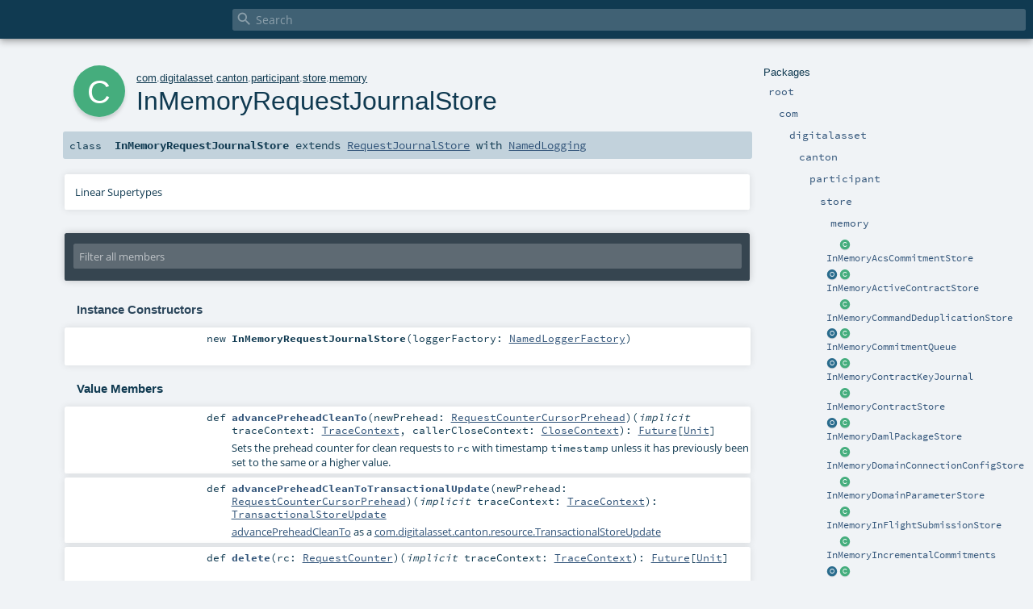

--- FILE ---
content_type: text/html
request_url: https://docs.daml.com/canton/scaladoc/com/digitalasset/canton/participant/store/memory/InMemoryRequestJournalStore.html
body_size: 6660
content:
<!DOCTYPE html ><html><head><meta http-equiv="X-UA-Compatible" content="IE=edge"/><meta content="width=device-width, initial-scale=1.0, maximum-scale=1.0, user-scalable=no" name="viewport"/><title></title><meta content="" name="description"/><meta content="" name="keywords"/><meta http-equiv="content-type" content="text/html; charset=UTF-8"/><link href="../../../../../../lib/index.css" media="screen" type="text/css" rel="stylesheet"/><link href="../../../../../../lib/template.css" media="screen" type="text/css" rel="stylesheet"/><link href="../../../../../../lib/print.css" media="print" type="text/css" rel="stylesheet"/><link href="../../../../../../lib/diagrams.css" media="screen" type="text/css" rel="stylesheet" id="diagrams-css"/><script type="text/javascript" src="../../../../../../lib/jquery.min.js"></script><script type="text/javascript" src="../../../../../../lib/index.js"></script><script type="text/javascript" src="../../../../../../index.js"></script><script type="text/javascript" src="../../../../../../lib/scheduler.js"></script><script type="text/javascript" src="../../../../../../lib/template.js"></script><script type="text/javascript">/* this variable can be used by the JS to determine the path to the root document */
var toRoot = '../../../../../../';</script></head><body><div id="search"><span id="doc-title"><span id="doc-version"></span></span> <span class="close-results"><span class="left">&lt;</span> Back</span><div id="textfilter"><span class="input"><input autocapitalize="none" placeholder="Search" id="index-input" type="text" accesskey="/"/><i class="clear material-icons"></i><i id="search-icon" class="material-icons"></i></span></div></div><div id="search-results"><div id="search-progress"><div id="progress-fill"></div></div><div id="results-content"><div id="entity-results"></div><div id="member-results"></div></div></div><div id="content-scroll-container" style="-webkit-overflow-scrolling: touch;"><div id="content-container" style="-webkit-overflow-scrolling: touch;"><div id="subpackage-spacer"><div id="packages"><h1>Packages</h1><ul><li class="indented0 " name="_root_.root" group="Ungrouped" fullComment="yes" data-isabs="false" visbl="pub"><a id="_root_" class="anchorToMember"></a><a id="root:_root_" class="anchorToMember"></a> <span class="permalink"><a href="../../../../../../index.html" title="Permalink"><i class="material-icons"></i></a></span> <span class="modifier_kind"><span class="modifier"></span> <span class="kind">package</span></span> <span class="symbol"><a href="../../../../../../index.html" title=""><span class="name">root</span></a></span><div class="fullcomment"><dl class="attributes block"><dt>Definition Classes</dt><dd><a href="../../../../../../index.html" name="_root_" id="_root_" class="extype">root</a></dd></dl></div></li><li class="indented1 " name="_root_.com" group="Ungrouped" fullComment="yes" data-isabs="false" visbl="pub"><a id="com" class="anchorToMember"></a><a id="com:com" class="anchorToMember"></a> <span class="permalink"><a href="../../../../../../com/index.html" title="Permalink"><i class="material-icons"></i></a></span> <span class="modifier_kind"><span class="modifier"></span> <span class="kind">package</span></span> <span class="symbol"><a href="../../../../../index.html" title=""><span class="name">com</span></a></span><div class="fullcomment"><dl class="attributes block"><dt>Definition Classes</dt><dd><a href="../../../../../../index.html" name="_root_" id="_root_" class="extype">root</a></dd></dl></div></li><li class="indented2 " name="com.digitalasset" group="Ungrouped" fullComment="yes" data-isabs="false" visbl="pub"><a id="digitalasset" class="anchorToMember"></a><a id="digitalasset:digitalasset" class="anchorToMember"></a> <span class="permalink"><a href="../../../../../../com/digitalasset/index.html" title="Permalink"><i class="material-icons"></i></a></span> <span class="modifier_kind"><span class="modifier"></span> <span class="kind">package</span></span> <span class="symbol"><a href="../../../../index.html" title=""><span class="name">digitalasset</span></a></span><div class="fullcomment"><dl class="attributes block"><dt>Definition Classes</dt><dd><a href="../../../../../index.html" name="com" id="com" class="extype">com</a></dd></dl></div></li><li class="indented3 " name="com.digitalasset.canton" group="Ungrouped" fullComment="yes" data-isabs="false" visbl="pub"><a id="canton" class="anchorToMember"></a><a id="canton:canton" class="anchorToMember"></a> <span class="permalink"><a href="../../../../../../com/digitalasset/canton/index.html" title="Permalink"><i class="material-icons"></i></a></span> <span class="modifier_kind"><span class="modifier"></span> <span class="kind">package</span></span> <span class="symbol"><a href="../../../index.html" title=""><span class="name">canton</span></a></span><div class="fullcomment"><dl class="attributes block"><dt>Definition Classes</dt><dd><a href="../../../../index.html" name="com.digitalasset" id="com.digitalasset" class="extype">digitalasset</a></dd></dl></div></li><li class="indented4 " name="com.digitalasset.canton.participant" group="Ungrouped" fullComment="yes" data-isabs="false" visbl="pub"><a id="participant" class="anchorToMember"></a><a id="participant:participant" class="anchorToMember"></a> <span class="permalink"><a href="../../../../../../com/digitalasset/canton/participant/index.html" title="Permalink"><i class="material-icons"></i></a></span> <span class="modifier_kind"><span class="modifier"></span> <span class="kind">package</span></span> <span class="symbol"><a href="../../index.html" title=""><span class="name">participant</span></a></span><div class="fullcomment"><dl class="attributes block"><dt>Definition Classes</dt><dd><a href="../../../index.html" name="com.digitalasset.canton" id="com.digitalasset.canton" class="extype">canton</a></dd></dl></div></li><li class="indented5 " name="com.digitalasset.canton.participant.store" group="Ungrouped" fullComment="yes" data-isabs="false" visbl="pub"><a id="store" class="anchorToMember"></a><a id="store:store" class="anchorToMember"></a> <span class="permalink"><a href="../../../../../../com/digitalasset/canton/participant/store/index.html" title="Permalink"><i class="material-icons"></i></a></span> <span class="modifier_kind"><span class="modifier"></span> <span class="kind">package</span></span> <span class="symbol"><a href="../index.html" title=""><span class="name">store</span></a></span><div class="fullcomment"><dl class="attributes block"><dt>Definition Classes</dt><dd><a href="../../index.html" name="com.digitalasset.canton.participant" id="com.digitalasset.canton.participant" class="extype">participant</a></dd></dl></div></li><li class="indented6 " name="com.digitalasset.canton.participant.store.memory" group="Ungrouped" fullComment="yes" data-isabs="false" visbl="pub"><a id="memory" class="anchorToMember"></a><a id="memory:memory" class="anchorToMember"></a> <span class="permalink"><a href="../../../../../../com/digitalasset/canton/participant/store/memory/index.html" title="Permalink"><i class="material-icons"></i></a></span> <span class="modifier_kind"><span class="modifier"></span> <span class="kind">package</span></span> <span class="symbol"><a href="index.html" title=""><span class="name">memory</span></a></span><div class="fullcomment"><dl class="attributes block"><dt>Definition Classes</dt><dd><a href="../index.html" name="com.digitalasset.canton.participant.store" id="com.digitalasset.canton.participant.store" class="extype">store</a></dd></dl></div></li><li class="current-entities indented6"><span class="separator"></span> <a href="InMemoryAcsCommitmentStore.html" title="" class="class"></a><a href="InMemoryAcsCommitmentStore.html" title="">InMemoryAcsCommitmentStore</a></li><li class="current-entities indented6"><a href="InMemoryActiveContractStore$.html" title="" class="object"></a> <a href="InMemoryActiveContractStore.html" title="Implements an ActiveContractStore! in memory." class="class"></a><a href="InMemoryActiveContractStore.html" title="Implements an ActiveContractStore! in memory.">InMemoryActiveContractStore</a></li><li class="current-entities indented6"><span class="separator"></span> <a href="InMemoryCommandDeduplicationStore.html" title="" class="class"></a><a href="InMemoryCommandDeduplicationStore.html" title="">InMemoryCommandDeduplicationStore</a></li><li class="current-entities indented6"><a href="InMemoryCommitmentQueue$.html" title="" class="object"></a> <a href="InMemoryCommitmentQueue.html" title="" class="class"></a><a href="InMemoryCommitmentQueue.html" title="">InMemoryCommitmentQueue</a></li><li class="current-entities indented6"><a href="InMemoryContractKeyJournal$.html" title="" class="object"></a> <a href="InMemoryContractKeyJournal.html" title="" class="class"></a><a href="InMemoryContractKeyJournal.html" title="">InMemoryContractKeyJournal</a></li><li class="current-entities indented6"><span class="separator"></span> <a href="InMemoryContractStore.html" title="An in-memory contract store." class="class"></a><a href="InMemoryContractStore.html" title="An in-memory contract store.">InMemoryContractStore</a></li><li class="current-entities indented6"><a href="InMemoryDamlPackageStore$.html" title="" class="object"></a> <a href="InMemoryDamlPackageStore.html" title="" class="class"></a><a href="InMemoryDamlPackageStore.html" title="">InMemoryDamlPackageStore</a></li><li class="current-entities indented6"><span class="separator"></span> <a href="InMemoryDomainConnectionConfigStore.html" title="" class="class"></a><a href="InMemoryDomainConnectionConfigStore.html" title="">InMemoryDomainConnectionConfigStore</a></li><li class="current-entities indented6"><span class="separator"></span> <a href="InMemoryDomainParameterStore.html" title="" class="class"></a><a href="InMemoryDomainParameterStore.html" title="">InMemoryDomainParameterStore</a></li><li class="current-entities indented6"><span class="separator"></span> <a href="InMemoryInFlightSubmissionStore.html" title="In-memory implementation of com.digitalasset.canton.participant.store.InFlightSubmissionStore" class="class"></a><a href="InMemoryInFlightSubmissionStore.html" title="In-memory implementation of com.digitalasset.canton.participant.store.InFlightSubmissionStore">InMemoryInFlightSubmissionStore</a></li><li class="current-entities indented6"><span class="separator"></span> <a href="InMemoryIncrementalCommitments.html" title="" class="class"></a><a href="InMemoryIncrementalCommitments.html" title="">InMemoryIncrementalCommitments</a></li><li class="current-entities indented6"><a href="InMemoryMultiDomainEventLog$.html" title="" class="object"></a> <a href="InMemoryMultiDomainEventLog.html" title="" class="class"></a><a href="InMemoryMultiDomainEventLog.html" title="">InMemoryMultiDomainEventLog</a></li><li class="current-entities indented6"><span class="separator"></span> <a href="InMemoryOffsetsLookup.html" title="" class="trait"></a><a href="InMemoryOffsetsLookup.html" title="">InMemoryOffsetsLookup</a></li><li class="current-entities indented6"><span class="separator"></span> <a href="InMemoryOffsetsLookupImpl.html" title="" class="class"></a><a href="InMemoryOffsetsLookupImpl.html" title="">InMemoryOffsetsLookupImpl</a></li><li class="current-entities indented6"><a href="InMemoryParticipantEventLog$.html" title="" class="object"></a> <a href="InMemoryParticipantEventLog.html" title="" class="class"></a><a href="InMemoryParticipantEventLog.html" title="">InMemoryParticipantEventLog</a></li><li class="current-entities indented6"><span class="separator"></span> <a href="InMemoryParticipantPruningSchedulerStore.html" title="" class="class"></a><a href="InMemoryParticipantPruningSchedulerStore.html" title="">InMemoryParticipantPruningSchedulerStore</a></li><li class="current-entities indented6"><span class="separator"></span> <a href="InMemoryParticipantPruningStore.html" title="" class="class"></a><a href="InMemoryParticipantPruningStore.html" title="">InMemoryParticipantPruningStore</a></li><li class="current-entities indented6"><span class="separator"></span> <a href="InMemoryParticipantSettingsStore.html" title="" class="class"></a><a href="InMemoryParticipantSettingsStore.html" title="">InMemoryParticipantSettingsStore</a></li><li class="current-entities indented6"><span class="separator"></span> <a href="InMemoryRegisteredDomainsStore.html" title="" class="class"></a><a href="InMemoryRegisteredDomainsStore.html" title="">InMemoryRegisteredDomainsStore</a></li><li class="current-entities indented6"><span class="separator"></span> <a href="" title="" class="class"></a><a href="" title="">InMemoryRequestJournalStore</a></li><li class="current-entities indented6"><span class="separator"></span> <a href="InMemoryServiceAgreementStore.html" title="" class="class"></a><a href="InMemoryServiceAgreementStore.html" title="">InMemoryServiceAgreementStore</a></li><li class="current-entities indented6"><span class="separator"></span> <a href="InMemorySingleDimensionEventLog.html" title="" class="class"></a><a href="InMemorySingleDimensionEventLog.html" title="">InMemorySingleDimensionEventLog</a></li><li class="current-entities indented6"><span class="separator"></span> <a href="InMemorySubmissionTrackerStore.html" title="" class="class"></a><a href="InMemorySubmissionTrackerStore.html" title="">InMemorySubmissionTrackerStore</a></li><li class="current-entities indented6"><span class="separator"></span> <a href="InMemorySyncDomainPersistentState.html" title="" class="class"></a><a href="InMemorySyncDomainPersistentState.html" title="">InMemorySyncDomainPersistentState</a></li><li class="current-entities indented6"><span class="separator"></span> <a href="InMemoryTransferStore.html" title="" class="class"></a><a href="InMemoryTransferStore.html" title="">InMemoryTransferStore</a></li><li class="current-entities indented6"><a href="TransferCache$.html" title="" class="object"></a> <a href="TransferCache.html" title="Adds an in-memory cache of pending completions on top of a store.TransferStore." class="class"></a><a href="TransferCache.html" title="Adds an in-memory cache of pending completions on top of a store.TransferStore.">TransferCache</a></li></ul></div></div><div id="content"><body class="class type"><div id="definition"><div class="big-circle class">c</div><p id="owner"><a href="../../../../../index.html" name="com" id="com" class="extype">com</a>.<a href="../../../../index.html" name="com.digitalasset" id="com.digitalasset" class="extype">digitalasset</a>.<a href="../../../index.html" name="com.digitalasset.canton" id="com.digitalasset.canton" class="extype">canton</a>.<a href="../../index.html" name="com.digitalasset.canton.participant" id="com.digitalasset.canton.participant" class="extype">participant</a>.<a href="../index.html" name="com.digitalasset.canton.participant.store" id="com.digitalasset.canton.participant.store" class="extype">store</a>.<a href="index.html" name="com.digitalasset.canton.participant.store.memory" id="com.digitalasset.canton.participant.store.memory" class="extype">memory</a></p><h1>InMemoryRequestJournalStore<span class="permalink"><a href="../../../../../../com/digitalasset/canton/participant/store/memory/InMemoryRequestJournalStore.html" title="Permalink"><i class="material-icons"></i></a></span></h1><h3><span class="morelinks"></span></h3></div><h4 id="signature" class="signature"><span class="modifier_kind"><span class="modifier"></span> <span class="kind">class</span></span> <span class="symbol"><span class="name">InMemoryRequestJournalStore</span><span class="result"> extends <a href="../RequestJournalStore.html" name="com.digitalasset.canton.participant.store.RequestJournalStore" id="com.digitalasset.canton.participant.store.RequestJournalStore" class="extype">RequestJournalStore</a> with <a href="../../../logging/NamedLogging.html" name="com.digitalasset.canton.logging.NamedLogging" id="com.digitalasset.canton.logging.NamedLogging" class="extype">NamedLogging</a></span></span></h4><div id="comment" class="fullcommenttop"><div class="toggleContainer"><div class="toggle block"><span>Linear Supertypes</span><div class="superTypes hiddenContent"><a href="../../../logging/NamedLogging.html" name="com.digitalasset.canton.logging.NamedLogging" id="com.digitalasset.canton.logging.NamedLogging" class="extype">NamedLogging</a>, <a href="../RequestJournalStore.html" name="com.digitalasset.canton.participant.store.RequestJournalStore" id="com.digitalasset.canton.participant.store.RequestJournalStore" class="extype">RequestJournalStore</a>, <a href="../../../../../../scala/index.html#AnyRef=Object" name="scala.AnyRef" id="scala.AnyRef" class="extmbr">AnyRef</a>, <a href="https://www.scala-lang.org/api/2.13.11/scala/Any.html#scala.Any" name="scala.Any" id="scala.Any" class="extype">Any</a></div></div></div></div><div id="mbrsel"><div class="toggle"></div><div id="memberfilter"><i class="material-icons arrow"></i><span class="input"><input placeholder="Filter all members" id="mbrsel-input" type="text" accesskey="/"/></span><i class="clear material-icons"></i></div><div id="filterby"><div id="order"><span class="filtertype">Ordering</span><ol><li class="alpha in"><span>Alphabetic</span></li><li class="inherit out"><span>By Inheritance</span></li></ol></div><div class="ancestors"><span class="filtertype">Inherited<br/></span><ol id="linearization"><li class="in" name="com.digitalasset.canton.participant.store.memory.InMemoryRequestJournalStore"><span>InMemoryRequestJournalStore</span></li><li class="in" name="com.digitalasset.canton.logging.NamedLogging"><span>NamedLogging</span></li><li class="in" name="com.digitalasset.canton.participant.store.RequestJournalStore"><span>RequestJournalStore</span></li><li class="in" name="scala.AnyRef"><span>AnyRef</span></li><li class="in" name="scala.Any"><span>Any</span></li></ol></div><div class="ancestors"><span class="filtertype"></span><ol><li class="hideall out"><span>Hide All</span></li><li class="showall in"><span>Show All</span></li></ol></div><div id="visbl"><span class="filtertype">Visibility</span><ol><li class="public in"><span>Public</span></li><li class="protected out"><span>Protected</span></li></ol></div></div></div><div id="template"><div id="allMembers"><div id="constructors" class="members"><h3>Instance Constructors</h3><ol><li class="indented0 " name="com.digitalasset.canton.participant.store.memory.InMemoryRequestJournalStore#&lt;init&gt;" group="Ungrouped" fullComment="no" data-isabs="false" visbl="pub"><a id="&lt;init&gt;(loggerFactory:com.digitalasset.canton.logging.NamedLoggerFactory):com.digitalasset.canton.participant.store.memory.InMemoryRequestJournalStore" class="anchorToMember"></a><a id="&lt;init&gt;:InMemoryRequestJournalStore" class="anchorToMember"></a> <span class="permalink"><a href="../../../../../../com/digitalasset/canton/participant/store/memory/InMemoryRequestJournalStore.html#&lt;init&gt;(loggerFactory:com.digitalasset.canton.logging.NamedLoggerFactory):com.digitalasset.canton.participant.store.memory.InMemoryRequestJournalStore" title="Permalink"><i class="material-icons"></i></a></span> <span class="modifier_kind"><span class="modifier"></span> <span class="kind">new</span></span> <span class="symbol"><span class="name">InMemoryRequestJournalStore</span><span class="params">(<span name="loggerFactory">loggerFactory: <a href="../../../logging/NamedLoggerFactory.html" name="com.digitalasset.canton.logging.NamedLoggerFactory" id="com.digitalasset.canton.logging.NamedLoggerFactory" class="extype">NamedLoggerFactory</a></span>)</span></span></li></ol></div><div class="values members"><h3>Value Members</h3><ol><li class="indented0 " name="scala.AnyRef#!=" group="Ungrouped" fullComment="yes" data-isabs="false" visbl="pub"><a id="!=(x$1:Any):Boolean" class="anchorToMember"></a><a id="!=(Any):Boolean" class="anchorToMember"></a> <span class="permalink"><a href="../../../../../../com/digitalasset/canton/participant/store/memory/InMemoryRequestJournalStore.html#!=(x$1:Any):Boolean" title="Permalink"><i class="material-icons"></i></a></span> <span class="modifier_kind"><span class="modifier">final </span> <span class="kind">def</span></span> <span class="symbol"><span class="name" title="gt4s: $bang$eq">!=</span><span class="params">(<span name="arg0">arg0: <a href="https://www.scala-lang.org/api/2.13.11/scala/Any.html#scala.Any" name="scala.Any" id="scala.Any" class="extype">Any</a></span>)</span><span class="result">: <a href="https://www.scala-lang.org/api/2.13.11/scala/Boolean.html#scala.Boolean" name="scala.Boolean" id="scala.Boolean" class="extype">Boolean</a></span></span><div class="fullcomment"><dl class="attributes block"><dt>Definition Classes</dt><dd>AnyRef → Any</dd></dl></div></li><li class="indented0 " name="scala.AnyRef###" group="Ungrouped" fullComment="yes" data-isabs="false" visbl="pub"><a id="##:Int" class="anchorToMember"></a> <span class="permalink"><a href="../../../../../../com/digitalasset/canton/participant/store/memory/InMemoryRequestJournalStore.html###:Int" title="Permalink"><i class="material-icons"></i></a></span> <span class="modifier_kind"><span class="modifier">final </span> <span class="kind">def</span></span> <span class="symbol"><span class="name" title="gt4s: $hash$hash">##</span><span class="result">: <a href="https://www.scala-lang.org/api/2.13.11/scala/Int.html#scala.Int" name="scala.Int" id="scala.Int" class="extype">Int</a></span></span><div class="fullcomment"><dl class="attributes block"><dt>Definition Classes</dt><dd>AnyRef → Any</dd></dl></div></li><li class="indented0 " name="scala.AnyRef#==" group="Ungrouped" fullComment="yes" data-isabs="false" visbl="pub"><a id="==(x$1:Any):Boolean" class="anchorToMember"></a><a id="==(Any):Boolean" class="anchorToMember"></a> <span class="permalink"><a href="../../../../../../com/digitalasset/canton/participant/store/memory/InMemoryRequestJournalStore.html#==(x$1:Any):Boolean" title="Permalink"><i class="material-icons"></i></a></span> <span class="modifier_kind"><span class="modifier">final </span> <span class="kind">def</span></span> <span class="symbol"><span class="name" title="gt4s: $eq$eq">==</span><span class="params">(<span name="arg0">arg0: <a href="https://www.scala-lang.org/api/2.13.11/scala/Any.html#scala.Any" name="scala.Any" id="scala.Any" class="extype">Any</a></span>)</span><span class="result">: <a href="https://www.scala-lang.org/api/2.13.11/scala/Boolean.html#scala.Boolean" name="scala.Boolean" id="scala.Boolean" class="extype">Boolean</a></span></span><div class="fullcomment"><dl class="attributes block"><dt>Definition Classes</dt><dd>AnyRef → Any</dd></dl></div></li><li class="indented0 " name="com.digitalasset.canton.participant.store.RequestJournalStore#advancePreheadCleanTo" group="Ungrouped" fullComment="yes" data-isabs="false" visbl="pub"><a id="advancePreheadCleanTo(newPrehead:com.digitalasset.canton.store.CursorPrehead.RequestCounterCursorPrehead)(implicittraceContext:com.digitalasset.canton.tracing.TraceContext,implicitcallerCloseContext:com.digitalasset.canton.lifecycle.CloseContext):scala.concurrent.Future[Unit]" class="anchorToMember"></a><a id="advancePreheadCleanTo(RequestCounterCursorPrehead)(TraceContext,CloseContext):Future[Unit]" class="anchorToMember"></a> <span class="permalink"><a href="../../../../../../com/digitalasset/canton/participant/store/memory/InMemoryRequestJournalStore.html#advancePreheadCleanTo(newPrehead:com.digitalasset.canton.store.CursorPrehead.RequestCounterCursorPrehead)(implicittraceContext:com.digitalasset.canton.tracing.TraceContext,implicitcallerCloseContext:com.digitalasset.canton.lifecycle.CloseContext):scala.concurrent.Future[Unit]" title="Permalink"><i class="material-icons"></i></a></span> <span class="modifier_kind"><span class="modifier"></span> <span class="kind">def</span></span> <span class="symbol"><span class="name">advancePreheadCleanTo</span><span class="params">(<span name="newPrehead">newPrehead: <a href="../../../store/CursorPrehead$.html#RequestCounterCursorPrehead=com.digitalasset.canton.store.CursorPrehead[com.digitalasset.canton.RequestCounterDiscriminator]" name="com.digitalasset.canton.store.CursorPrehead.RequestCounterCursorPrehead" id="com.digitalasset.canton.store.CursorPrehead.RequestCounterCursorPrehead" class="extmbr">RequestCounterCursorPrehead</a></span>)</span><span class="params">(<span class="implicit">implicit </span><span name="traceContext">traceContext: <a href="../../../tracing/TraceContext.html" name="com.digitalasset.canton.tracing.TraceContext" id="com.digitalasset.canton.tracing.TraceContext" class="extype">TraceContext</a></span>, <span name="callerCloseContext">callerCloseContext: <a href="../../../lifecycle/CloseContext.html" name="com.digitalasset.canton.lifecycle.CloseContext" id="com.digitalasset.canton.lifecycle.CloseContext" class="extype">CloseContext</a></span>)</span><span class="result">: <a href="https://www.scala-lang.org/api/2.13.11/scala/concurrent/Future.html#scala.concurrent.Future" name="scala.concurrent.Future" id="scala.concurrent.Future" class="extype">Future</a>[<a href="https://www.scala-lang.org/api/2.13.11/scala/Unit.html#scala.Unit" name="scala.Unit" id="scala.Unit" class="extype">Unit</a>]</span></span><p class="shortcomment cmt">Sets the prehead counter for clean requests to <code>rc</code> with timestamp <code>timestamp</code>
unless it has previously been set to the same or a higher value.</p><div class="fullcomment"><div class="comment cmt"><p>Sets the prehead counter for clean requests to <code>rc</code> with timestamp <code>timestamp</code>
unless it has previously been set to the same or a higher value.
</p></div><dl class="attributes block"><dt>Definition Classes</dt><dd><a href="../RequestJournalStore.html" name="com.digitalasset.canton.participant.store.RequestJournalStore" id="com.digitalasset.canton.participant.store.RequestJournalStore" class="extype">RequestJournalStore</a></dd></dl></div></li><li class="indented0 " name="com.digitalasset.canton.participant.store.RequestJournalStore#advancePreheadCleanToTransactionalUpdate" group="Ungrouped" fullComment="yes" data-isabs="false" visbl="pub"><a id="advancePreheadCleanToTransactionalUpdate(newPrehead:com.digitalasset.canton.store.CursorPrehead.RequestCounterCursorPrehead)(implicittraceContext:com.digitalasset.canton.tracing.TraceContext):com.digitalasset.canton.resource.TransactionalStoreUpdate" class="anchorToMember"></a><a id="advancePreheadCleanToTransactionalUpdate(RequestCounterCursorPrehead)(TraceContext):TransactionalStoreUpdate" class="anchorToMember"></a> <span class="permalink"><a href="../../../../../../com/digitalasset/canton/participant/store/memory/InMemoryRequestJournalStore.html#advancePreheadCleanToTransactionalUpdate(newPrehead:com.digitalasset.canton.store.CursorPrehead.RequestCounterCursorPrehead)(implicittraceContext:com.digitalasset.canton.tracing.TraceContext):com.digitalasset.canton.resource.TransactionalStoreUpdate" title="Permalink"><i class="material-icons"></i></a></span> <span class="modifier_kind"><span class="modifier"></span> <span class="kind">def</span></span> <span class="symbol"><span class="name">advancePreheadCleanToTransactionalUpdate</span><span class="params">(<span name="newPrehead">newPrehead: <a href="../../../store/CursorPrehead$.html#RequestCounterCursorPrehead=com.digitalasset.canton.store.CursorPrehead[com.digitalasset.canton.RequestCounterDiscriminator]" name="com.digitalasset.canton.store.CursorPrehead.RequestCounterCursorPrehead" id="com.digitalasset.canton.store.CursorPrehead.RequestCounterCursorPrehead" class="extmbr">RequestCounterCursorPrehead</a></span>)</span><span class="params">(<span class="implicit">implicit </span><span name="traceContext">traceContext: <a href="../../../tracing/TraceContext.html" name="com.digitalasset.canton.tracing.TraceContext" id="com.digitalasset.canton.tracing.TraceContext" class="extype">TraceContext</a></span>)</span><span class="result">: <a href="../../../resource/TransactionalStoreUpdate.html" name="com.digitalasset.canton.resource.TransactionalStoreUpdate" id="com.digitalasset.canton.resource.TransactionalStoreUpdate" class="extype">TransactionalStoreUpdate</a></span></span><p class="shortcomment cmt"><a href="#advancePreheadCleanTo(newPrehead:com.digitalasset.canton.store.CursorPrehead.RequestCounterCursorPrehead)(implicittraceContext:com.digitalasset.canton.tracing.TraceContext,implicitcallerCloseContext:com.digitalasset.canton.lifecycle.CloseContext):scala.concurrent.Future[Unit]" name="com.digitalasset.canton.participant.store.memory.InMemoryRequestJournalStore#advancePreheadCleanTo" id="com.digitalasset.canton.participant.store.memory.InMemoryRequestJournalStore#advancePreheadCleanTo" class="extmbr">advancePreheadCleanTo</a> as a <a href="../../../resource/TransactionalStoreUpdate.html" name="com.digitalasset.canton.resource.TransactionalStoreUpdate" id="com.digitalasset.canton.resource.TransactionalStoreUpdate" class="extype">com.digitalasset.canton.resource.TransactionalStoreUpdate</a></p><div class="fullcomment"><div class="comment cmt"><p><a href="#advancePreheadCleanTo(newPrehead:com.digitalasset.canton.store.CursorPrehead.RequestCounterCursorPrehead)(implicittraceContext:com.digitalasset.canton.tracing.TraceContext,implicitcallerCloseContext:com.digitalasset.canton.lifecycle.CloseContext):scala.concurrent.Future[Unit]" name="com.digitalasset.canton.participant.store.memory.InMemoryRequestJournalStore#advancePreheadCleanTo" id="com.digitalasset.canton.participant.store.memory.InMemoryRequestJournalStore#advancePreheadCleanTo" class="extmbr">advancePreheadCleanTo</a> as a <a href="../../../resource/TransactionalStoreUpdate.html" name="com.digitalasset.canton.resource.TransactionalStoreUpdate" id="com.digitalasset.canton.resource.TransactionalStoreUpdate" class="extype">com.digitalasset.canton.resource.TransactionalStoreUpdate</a></p></div><dl class="attributes block"><dt>Definition Classes</dt><dd><a href="../RequestJournalStore.html" name="com.digitalasset.canton.participant.store.RequestJournalStore" id="com.digitalasset.canton.participant.store.RequestJournalStore" class="extype">RequestJournalStore</a></dd></dl></div></li><li class="indented0 " name="scala.Any#asInstanceOf" group="Ungrouped" fullComment="yes" data-isabs="false" visbl="pub"><a id="asInstanceOf[T0]:T0" class="anchorToMember"></a> <span class="permalink"><a href="../../../../../../com/digitalasset/canton/participant/store/memory/InMemoryRequestJournalStore.html#asInstanceOf[T0]:T0" title="Permalink"><i class="material-icons"></i></a></span> <span class="modifier_kind"><span class="modifier">final </span> <span class="kind">def</span></span> <span class="symbol"><span class="name">asInstanceOf</span><span class="tparams">[<span name="T0">T0</span>]</span><span class="result">: <span name="scala.Any.asInstanceOf.T0" class="extype">T0</span></span></span><div class="fullcomment"><dl class="attributes block"><dt>Definition Classes</dt><dd>Any</dd></dl></div></li><li class="indented0 " name="scala.AnyRef#clone" group="Ungrouped" fullComment="yes" data-isabs="false" visbl="prt"><a id="clone():Object" class="anchorToMember"></a><a id="clone():AnyRef" class="anchorToMember"></a> <span class="permalink"><a href="../../../../../../com/digitalasset/canton/participant/store/memory/InMemoryRequestJournalStore.html#clone():Object" title="Permalink"><i class="material-icons"></i></a></span> <span class="modifier_kind"><span class="modifier"></span> <span class="kind">def</span></span> <span class="symbol"><span class="name">clone</span><span class="params">()</span><span class="result">: <a href="../../../../../../scala/index.html#AnyRef=Object" name="scala.AnyRef" id="scala.AnyRef" class="extmbr">AnyRef</a></span></span><div class="fullcomment"><dl class="attributes block"><dt>Attributes</dt><dd>protected[<span name="java.lang" class="extype">lang</span>] </dd><dt>Definition Classes</dt><dd>AnyRef</dd><dt>Annotations</dt><dd><span class="name">@throws</span><span class="args">(<span><span class="defval">classOf[java.lang.CloneNotSupportedException]</span></span>)</span> <span class="name">@native</span><span class="args">()</span> <span class="name">@IntrinsicCandidate</span><span class="args">()</span> </dd></dl></div></li><li class="indented0 " name="com.digitalasset.canton.participant.store.memory.InMemoryRequestJournalStore#delete" group="Ungrouped" fullComment="no" data-isabs="false" visbl="pub"><a id="delete(rc:com.digitalasset.canton.RequestCounter)(implicittraceContext:com.digitalasset.canton.tracing.TraceContext):scala.concurrent.Future[Unit]" class="anchorToMember"></a><a id="delete(RequestCounter)(TraceContext):Future[Unit]" class="anchorToMember"></a> <span class="permalink"><a href="../../../../../../com/digitalasset/canton/participant/store/memory/InMemoryRequestJournalStore.html#delete(rc:com.digitalasset.canton.RequestCounter)(implicittraceContext:com.digitalasset.canton.tracing.TraceContext):scala.concurrent.Future[Unit]" title="Permalink"><i class="material-icons"></i></a></span> <span class="modifier_kind"><span class="modifier"></span> <span class="kind">def</span></span> <span class="symbol"><span class="name">delete</span><span class="params">(<span name="rc">rc: <a href="../../../index.html#RequestCounter=com.digitalasset.canton.data.Counter[com.digitalasset.canton.package.RequestCounterDiscriminator]" name="com.digitalasset.canton.RequestCounter" id="com.digitalasset.canton.RequestCounter" class="extmbr">RequestCounter</a></span>)</span><span class="params">(<span class="implicit">implicit </span><span name="traceContext">traceContext: <a href="../../../tracing/TraceContext.html" name="com.digitalasset.canton.tracing.TraceContext" id="com.digitalasset.canton.tracing.TraceContext" class="extype">TraceContext</a></span>)</span><span class="result">: <a href="https://www.scala-lang.org/api/2.13.11/scala/concurrent/Future.html#scala.concurrent.Future" name="scala.concurrent.Future" id="scala.concurrent.Future" class="extype">Future</a>[<a href="https://www.scala-lang.org/api/2.13.11/scala/Unit.html#scala.Unit" name="scala.Unit" id="scala.Unit" class="extype">Unit</a>]</span></span></li><li class="indented0 " name="com.digitalasset.canton.participant.store.memory.InMemoryRequestJournalStore#deleteSince" group="Ungrouped" fullComment="yes" data-isabs="false" visbl="pub"><a id="deleteSince(fromInclusive:com.digitalasset.canton.RequestCounter)(implicittraceContext:com.digitalasset.canton.tracing.TraceContext):scala.concurrent.Future[Unit]" class="anchorToMember"></a><a id="deleteSince(RequestCounter)(TraceContext):Future[Unit]" class="anchorToMember"></a> <span class="permalink"><a href="../../../../../../com/digitalasset/canton/participant/store/memory/InMemoryRequestJournalStore.html#deleteSince(fromInclusive:com.digitalasset.canton.RequestCounter)(implicittraceContext:com.digitalasset.canton.tracing.TraceContext):scala.concurrent.Future[Unit]" title="Permalink"><i class="material-icons"></i></a></span> <span class="modifier_kind"><span class="modifier"></span> <span class="kind">def</span></span> <span class="symbol"><span class="name">deleteSince</span><span class="params">(<span name="fromInclusive">fromInclusive: <a href="../../../index.html#RequestCounter=com.digitalasset.canton.data.Counter[com.digitalasset.canton.package.RequestCounterDiscriminator]" name="com.digitalasset.canton.RequestCounter" id="com.digitalasset.canton.RequestCounter" class="extmbr">RequestCounter</a></span>)</span><span class="params">(<span class="implicit">implicit </span><span name="traceContext">traceContext: <a href="../../../tracing/TraceContext.html" name="com.digitalasset.canton.tracing.TraceContext" id="com.digitalasset.canton.tracing.TraceContext" class="extype">TraceContext</a></span>)</span><span class="result">: <a href="https://www.scala-lang.org/api/2.13.11/scala/concurrent/Future.html#scala.concurrent.Future" name="scala.concurrent.Future" id="scala.concurrent.Future" class="extype">Future</a>[<a href="https://www.scala-lang.org/api/2.13.11/scala/Unit.html#scala.Unit" name="scala.Unit" id="scala.Unit" class="extype">Unit</a>]</span></span><p class="shortcomment cmt">Deletes all the requests with a request counter equal to or higher than the given request counter.</p><div class="fullcomment"><div class="comment cmt"><p>Deletes all the requests with a request counter equal to or higher than the given request counter.</p></div><dl class="attributes block"><dt>Definition Classes</dt><dd><a href="" name="com.digitalasset.canton.participant.store.memory.InMemoryRequestJournalStore" id="com.digitalasset.canton.participant.store.memory.InMemoryRequestJournalStore" class="extype">InMemoryRequestJournalStore</a> → <a href="../RequestJournalStore.html" name="com.digitalasset.canton.participant.store.RequestJournalStore" id="com.digitalasset.canton.participant.store.RequestJournalStore" class="extype">RequestJournalStore</a></dd></dl></div></li><li class="indented0 " name="scala.AnyRef#eq" group="Ungrouped" fullComment="yes" data-isabs="false" visbl="pub"><a id="eq(x$1:AnyRef):Boolean" class="anchorToMember"></a><a id="eq(AnyRef):Boolean" class="anchorToMember"></a> <span class="permalink"><a href="../../../../../../com/digitalasset/canton/participant/store/memory/InMemoryRequestJournalStore.html#eq(x$1:AnyRef):Boolean" title="Permalink"><i class="material-icons"></i></a></span> <span class="modifier_kind"><span class="modifier">final </span> <span class="kind">def</span></span> <span class="symbol"><span class="name">eq</span><span class="params">(<span name="arg0">arg0: <a href="../../../../../../scala/index.html#AnyRef=Object" name="scala.AnyRef" id="scala.AnyRef" class="extmbr">AnyRef</a></span>)</span><span class="result">: <a href="https://www.scala-lang.org/api/2.13.11/scala/Boolean.html#scala.Boolean" name="scala.Boolean" id="scala.Boolean" class="extype">Boolean</a></span></span><div class="fullcomment"><dl class="attributes block"><dt>Definition Classes</dt><dd>AnyRef</dd></dl></div></li><li class="indented0 " name="scala.AnyRef#equals" group="Ungrouped" fullComment="yes" data-isabs="false" visbl="pub"><a id="equals(x$1:Object):Boolean" class="anchorToMember"></a><a id="equals(AnyRef):Boolean" class="anchorToMember"></a> <span class="permalink"><a href="../../../../../../com/digitalasset/canton/participant/store/memory/InMemoryRequestJournalStore.html#equals(x$1:Object):Boolean" title="Permalink"><i class="material-icons"></i></a></span> <span class="modifier_kind"><span class="modifier"></span> <span class="kind">def</span></span> <span class="symbol"><span class="name">equals</span><span class="params">(<span name="arg0">arg0: <a href="../../../../../../scala/index.html#AnyRef=Object" name="scala.AnyRef" id="scala.AnyRef" class="extmbr">AnyRef</a></span>)</span><span class="result">: <a href="https://www.scala-lang.org/api/2.13.11/scala/Boolean.html#scala.Boolean" name="scala.Boolean" id="scala.Boolean" class="extype">Boolean</a></span></span><div class="fullcomment"><dl class="attributes block"><dt>Definition Classes</dt><dd>AnyRef → Any</dd></dl></div></li><li class="indented0 " name="com.digitalasset.canton.logging.NamedLogging#errorLoggingContext" group="Ungrouped" fullComment="yes" data-isabs="false" visbl="prt"><a id="errorLoggingContext(implicittraceContext:com.digitalasset.canton.tracing.TraceContext):com.digitalasset.canton.logging.ErrorLoggingContext" class="anchorToMember"></a><a id="errorLoggingContext(TraceContext):ErrorLoggingContext" class="anchorToMember"></a> <span class="permalink"><a href="../../../../../../com/digitalasset/canton/participant/store/memory/InMemoryRequestJournalStore.html#errorLoggingContext(implicittraceContext:com.digitalasset.canton.tracing.TraceContext):com.digitalasset.canton.logging.ErrorLoggingContext" title="Permalink"><i class="material-icons"></i></a></span> <span class="modifier_kind"><span class="modifier">implicit </span> <span class="kind">def</span></span> <span class="symbol"><span class="name">errorLoggingContext</span><span class="params">(<span class="implicit">implicit </span><span name="traceContext">traceContext: <a href="../../../tracing/TraceContext.html" name="com.digitalasset.canton.tracing.TraceContext" id="com.digitalasset.canton.tracing.TraceContext" class="extype">TraceContext</a></span>)</span><span class="result">: <a href="../../../logging/ErrorLoggingContext.html" name="com.digitalasset.canton.logging.ErrorLoggingContext" id="com.digitalasset.canton.logging.ErrorLoggingContext" class="extype">ErrorLoggingContext</a></span></span><div class="fullcomment"><dl class="attributes block"><dt>Attributes</dt><dd>protected </dd><dt>Definition Classes</dt><dd><a href="../../../logging/NamedLogging.html" name="com.digitalasset.canton.logging.NamedLogging" id="com.digitalasset.canton.logging.NamedLogging" class="extype">NamedLogging</a></dd></dl></div></li><li class="indented0 " name="com.digitalasset.canton.participant.store.memory.InMemoryRequestJournalStore#firstRequestWithCommitTimeAfter" group="Ungrouped" fullComment="yes" data-isabs="false" visbl="pub"><a id="firstRequestWithCommitTimeAfter(commitTimeExclusive:com.digitalasset.canton.data.CantonTimestamp)(implicittraceContext:com.digitalasset.canton.tracing.TraceContext):scala.concurrent.Future[Option[com.digitalasset.canton.participant.protocol.RequestJournal.RequestData]]" class="anchorToMember"></a><a id="firstRequestWithCommitTimeAfter(CantonTimestamp)(TraceContext):Future[Option[RequestData]]" class="anchorToMember"></a> <span class="permalink"><a href="../../../../../../com/digitalasset/canton/participant/store/memory/InMemoryRequestJournalStore.html#firstRequestWithCommitTimeAfter(commitTimeExclusive:com.digitalasset.canton.data.CantonTimestamp)(implicittraceContext:com.digitalasset.canton.tracing.TraceContext):scala.concurrent.Future[Option[com.digitalasset.canton.participant.protocol.RequestJournal.RequestData]]" title="Permalink"><i class="material-icons"></i></a></span> <span class="modifier_kind"><span class="modifier"></span> <span class="kind">def</span></span> <span class="symbol"><span class="name">firstRequestWithCommitTimeAfter</span><span class="params">(<span name="commitTimeExclusive">commitTimeExclusive: <a href="../../../data/CantonTimestamp.html" name="com.digitalasset.canton.data.CantonTimestamp" id="com.digitalasset.canton.data.CantonTimestamp" class="extype">CantonTimestamp</a></span>)</span><span class="params">(<span class="implicit">implicit </span><span name="traceContext">traceContext: <a href="../../../tracing/TraceContext.html" name="com.digitalasset.canton.tracing.TraceContext" id="com.digitalasset.canton.tracing.TraceContext" class="extype">TraceContext</a></span>)</span><span class="result">: <a href="https://www.scala-lang.org/api/2.13.11/scala/concurrent/Future.html#scala.concurrent.Future" name="scala.concurrent.Future" id="scala.concurrent.Future" class="extype">Future</a>[<a href="https://www.scala-lang.org/api/2.13.11/scala/Option.html#scala.Option" name="scala.Option" id="scala.Option" class="extype">Option</a>[<a href="../../protocol/RequestJournal$$RequestData.html" name="com.digitalasset.canton.participant.protocol.RequestJournal.RequestData" id="com.digitalasset.canton.participant.protocol.RequestJournal.RequestData" class="extype">RequestData</a>]]</span></span><p class="shortcomment cmt">Finds the request with the lowest request counter whose commit time is after the given timestamp</p><div class="fullcomment"><div class="comment cmt"><p>Finds the request with the lowest request counter whose commit time is after the given timestamp</p></div><dl class="attributes block"><dt>Definition Classes</dt><dd><a href="" name="com.digitalasset.canton.participant.store.memory.InMemoryRequestJournalStore" id="com.digitalasset.canton.participant.store.memory.InMemoryRequestJournalStore" class="extype">InMemoryRequestJournalStore</a> → <a href="../RequestJournalStore.html" name="com.digitalasset.canton.participant.store.RequestJournalStore" id="com.digitalasset.canton.participant.store.RequestJournalStore" class="extype">RequestJournalStore</a></dd></dl></div></li><li class="indented0 " name="scala.AnyRef#getClass" group="Ungrouped" fullComment="yes" data-isabs="false" visbl="pub"><a id="getClass():Class[_]" class="anchorToMember"></a><a id="getClass():Class[_&lt;:AnyRef]" class="anchorToMember"></a> <span class="permalink"><a href="../../../../../../com/digitalasset/canton/participant/store/memory/InMemoryRequestJournalStore.html#getClass():Class[_]" title="Permalink"><i class="material-icons"></i></a></span> <span class="modifier_kind"><span class="modifier">final </span> <span class="kind">def</span></span> <span class="symbol"><span class="name">getClass</span><span class="params">()</span><span class="result">: <a href="https://docs.oracle.com/en/java/javase/17/docs/api/java.base/java/lang/Class.html#java.lang.Class" name="java.lang.Class" id="java.lang.Class" class="extype">Class</a>[_ &lt;: <a href="../../../../../../scala/index.html#AnyRef=Object" name="scala.AnyRef" id="scala.AnyRef" class="extmbr">AnyRef</a>]</span></span><div class="fullcomment"><dl class="attributes block"><dt>Definition Classes</dt><dd>AnyRef → Any</dd><dt>Annotations</dt><dd><span class="name">@native</span><span class="args">()</span> <span class="name">@IntrinsicCandidate</span><span class="args">()</span> </dd></dl></div></li><li class="indented0 " name="scala.AnyRef#hashCode" group="Ungrouped" fullComment="yes" data-isabs="false" visbl="pub"><a id="hashCode():Int" class="anchorToMember"></a> <span class="permalink"><a href="../../../../../../com/digitalasset/canton/participant/store/memory/InMemoryRequestJournalStore.html#hashCode():Int" title="Permalink"><i class="material-icons"></i></a></span> <span class="modifier_kind"><span class="modifier"></span> <span class="kind">def</span></span> <span class="symbol"><span class="name">hashCode</span><span class="params">()</span><span class="result">: <a href="https://www.scala-lang.org/api/2.13.11/scala/Int.html#scala.Int" name="scala.Int" id="scala.Int" class="extype">Int</a></span></span><div class="fullcomment"><dl class="attributes block"><dt>Definition Classes</dt><dd>AnyRef → Any</dd><dt>Annotations</dt><dd><span class="name">@native</span><span class="args">()</span> <span class="name">@IntrinsicCandidate</span><span class="args">()</span> </dd></dl></div></li><li class="indented0 " name="com.digitalasset.canton.participant.store.memory.InMemoryRequestJournalStore#insert" group="Ungrouped" fullComment="yes" data-isabs="false" visbl="pub"><a id="insert(data:com.digitalasset.canton.participant.protocol.RequestJournal.RequestData)(implicittraceContext:com.digitalasset.canton.tracing.TraceContext):scala.concurrent.Future[Unit]" class="anchorToMember"></a><a id="insert(RequestData)(TraceContext):Future[Unit]" class="anchorToMember"></a> <span class="permalink"><a href="../../../../../../com/digitalasset/canton/participant/store/memory/InMemoryRequestJournalStore.html#insert(data:com.digitalasset.canton.participant.protocol.RequestJournal.RequestData)(implicittraceContext:com.digitalasset.canton.tracing.TraceContext):scala.concurrent.Future[Unit]" title="Permalink"><i class="material-icons"></i></a></span> <span class="modifier_kind"><span class="modifier"></span> <span class="kind">def</span></span> <span class="symbol"><span class="name">insert</span><span class="params">(<span name="data">data: <a href="../../protocol/RequestJournal$$RequestData.html" name="com.digitalasset.canton.participant.protocol.RequestJournal.RequestData" id="com.digitalasset.canton.participant.protocol.RequestJournal.RequestData" class="extype">RequestData</a></span>)</span><span class="params">(<span class="implicit">implicit </span><span name="traceContext">traceContext: <a href="../../../tracing/TraceContext.html" name="com.digitalasset.canton.tracing.TraceContext" id="com.digitalasset.canton.tracing.TraceContext" class="extype">TraceContext</a></span>)</span><span class="result">: <a href="https://www.scala-lang.org/api/2.13.11/scala/concurrent/Future.html#scala.concurrent.Future" name="scala.concurrent.Future" id="scala.concurrent.Future" class="extype">Future</a>[<a href="https://www.scala-lang.org/api/2.13.11/scala/Unit.html#scala.Unit" name="scala.Unit" id="scala.Unit" class="extype">Unit</a>]</span></span><p class="shortcomment cmt">Adds the initial request information to the store.</p><div class="fullcomment"><div class="comment cmt"><p>Adds the initial request information to the store.
</p></div><dl class="paramcmts block"><dt>returns</dt><dd class="cmt"><p>A failed future, if a request is inserted more than once with differing <code>data</code></p></dd></dl><dl class="attributes block"><dt>Definition Classes</dt><dd><a href="" name="com.digitalasset.canton.participant.store.memory.InMemoryRequestJournalStore" id="com.digitalasset.canton.participant.store.memory.InMemoryRequestJournalStore" class="extype">InMemoryRequestJournalStore</a> → <a href="../RequestJournalStore.html" name="com.digitalasset.canton.participant.store.RequestJournalStore" id="com.digitalasset.canton.participant.store.RequestJournalStore" class="extype">RequestJournalStore</a></dd></dl></div></li><li class="indented0 " name="scala.Any#isInstanceOf" group="Ungrouped" fullComment="yes" data-isabs="false" visbl="pub"><a id="isInstanceOf[T0]:Boolean" class="anchorToMember"></a> <span class="permalink"><a href="../../../../../../com/digitalasset/canton/participant/store/memory/InMemoryRequestJournalStore.html#isInstanceOf[T0]:Boolean" title="Permalink"><i class="material-icons"></i></a></span> <span class="modifier_kind"><span class="modifier">final </span> <span class="kind">def</span></span> <span class="symbol"><span class="name">isInstanceOf</span><span class="tparams">[<span name="T0">T0</span>]</span><span class="result">: <a href="https://www.scala-lang.org/api/2.13.11/scala/Boolean.html#scala.Boolean" name="scala.Boolean" id="scala.Boolean" class="extype">Boolean</a></span></span><div class="fullcomment"><dl class="attributes block"><dt>Definition Classes</dt><dd>Any</dd></dl></div></li><li class="indented0 " name="com.digitalasset.canton.logging.NamedLogging#logger" group="Ungrouped" fullComment="yes" data-isabs="false" visbl="prt"><a id="logger:com.digitalasset.canton.logging.TracedLogger" class="anchorToMember"></a><a id="logger:TracedLogger" class="anchorToMember"></a> <span class="permalink"><a href="../../../../../../com/digitalasset/canton/participant/store/memory/InMemoryRequestJournalStore.html#logger:com.digitalasset.canton.logging.TracedLogger" title="Permalink"><i class="material-icons"></i></a></span> <span class="modifier_kind"><span class="modifier"></span> <span class="kind">def</span></span> <span class="symbol"><span class="name">logger</span><span class="result">: <a href="../../../logging/index.html#TracedLogger=com.typesafe.scalalogging.LoggerTakingImplicit[com.digitalasset.canton.tracing.TraceContext]" name="com.digitalasset.canton.logging.TracedLogger" id="com.digitalasset.canton.logging.TracedLogger" class="extmbr">TracedLogger</a></span></span><div class="fullcomment"><dl class="attributes block"><dt>Attributes</dt><dd>protected </dd><dt>Definition Classes</dt><dd><a href="../../../logging/NamedLogging.html" name="com.digitalasset.canton.logging.NamedLogging" id="com.digitalasset.canton.logging.NamedLogging" class="extype">NamedLogging</a></dd></dl></div></li><li class="indented0 " name="com.digitalasset.canton.participant.store.memory.InMemoryRequestJournalStore#loggerFactory" group="Ungrouped" fullComment="yes" data-isabs="false" visbl="prt"><a id="loggerFactory:com.digitalasset.canton.logging.NamedLoggerFactory" class="anchorToMember"></a><a id="loggerFactory:NamedLoggerFactory" class="anchorToMember"></a> <span class="permalink"><a href="../../../../../../com/digitalasset/canton/participant/store/memory/InMemoryRequestJournalStore.html#loggerFactory:com.digitalasset.canton.logging.NamedLoggerFactory" title="Permalink"><i class="material-icons"></i></a></span> <span class="modifier_kind"><span class="modifier"></span> <span class="kind">val</span></span> <span class="symbol"><span class="name">loggerFactory</span><span class="result">: <a href="../../../logging/NamedLoggerFactory.html" name="com.digitalasset.canton.logging.NamedLoggerFactory" id="com.digitalasset.canton.logging.NamedLoggerFactory" class="extype">NamedLoggerFactory</a></span></span><div class="fullcomment"><dl class="attributes block"><dt>Attributes</dt><dd>protected </dd><dt>Definition Classes</dt><dd><a href="" name="com.digitalasset.canton.participant.store.memory.InMemoryRequestJournalStore" id="com.digitalasset.canton.participant.store.memory.InMemoryRequestJournalStore" class="extype">InMemoryRequestJournalStore</a> → <a href="../../../logging/NamedLogging.html" name="com.digitalasset.canton.logging.NamedLogging" id="com.digitalasset.canton.logging.NamedLogging" class="extype">NamedLogging</a></dd></dl></div></li><li class="indented0 " name="com.digitalasset.canton.logging.NamedLogging#namedLoggingContext" group="Ungrouped" fullComment="yes" data-isabs="false" visbl="prt"><a id="namedLoggingContext(implicittraceContext:com.digitalasset.canton.tracing.TraceContext):com.digitalasset.canton.logging.NamedLoggingContext" class="anchorToMember"></a><a id="namedLoggingContext(TraceContext):NamedLoggingContext" class="anchorToMember"></a> <span class="permalink"><a href="../../../../../../com/digitalasset/canton/participant/store/memory/InMemoryRequestJournalStore.html#namedLoggingContext(implicittraceContext:com.digitalasset.canton.tracing.TraceContext):com.digitalasset.canton.logging.NamedLoggingContext" title="Permalink"><i class="material-icons"></i></a></span> <span class="modifier_kind"><span class="modifier">implicit </span> <span class="kind">def</span></span> <span class="symbol"><span class="name">namedLoggingContext</span><span class="params">(<span class="implicit">implicit </span><span name="traceContext">traceContext: <a href="../../../tracing/TraceContext.html" name="com.digitalasset.canton.tracing.TraceContext" id="com.digitalasset.canton.tracing.TraceContext" class="extype">TraceContext</a></span>)</span><span class="result">: <a href="../../../logging/NamedLoggingContext.html" name="com.digitalasset.canton.logging.NamedLoggingContext" id="com.digitalasset.canton.logging.NamedLoggingContext" class="extype">NamedLoggingContext</a></span></span><div class="fullcomment"><dl class="attributes block"><dt>Attributes</dt><dd>protected </dd><dt>Definition Classes</dt><dd><a href="../../../logging/NamedLogging.html" name="com.digitalasset.canton.logging.NamedLogging" id="com.digitalasset.canton.logging.NamedLogging" class="extype">NamedLogging</a></dd></dl></div></li><li class="indented0 " name="scala.AnyRef#ne" group="Ungrouped" fullComment="yes" data-isabs="false" visbl="pub"><a id="ne(x$1:AnyRef):Boolean" class="anchorToMember"></a><a id="ne(AnyRef):Boolean" class="anchorToMember"></a> <span class="permalink"><a href="../../../../../../com/digitalasset/canton/participant/store/memory/InMemoryRequestJournalStore.html#ne(x$1:AnyRef):Boolean" title="Permalink"><i class="material-icons"></i></a></span> <span class="modifier_kind"><span class="modifier">final </span> <span class="kind">def</span></span> <span class="symbol"><span class="name">ne</span><span class="params">(<span name="arg0">arg0: <a href="../../../../../../scala/index.html#AnyRef=Object" name="scala.AnyRef" id="scala.AnyRef" class="extmbr">AnyRef</a></span>)</span><span class="result">: <a href="https://www.scala-lang.org/api/2.13.11/scala/Boolean.html#scala.Boolean" name="scala.Boolean" id="scala.Boolean" class="extype">Boolean</a></span></span><div class="fullcomment"><dl class="attributes block"><dt>Definition Classes</dt><dd>AnyRef</dd></dl></div></li><li class="indented0 " name="com.digitalasset.canton.logging.NamedLogging#noTracingLogger" group="Ungrouped" fullComment="yes" data-isabs="false" visbl="prt"><a id="noTracingLogger:com.typesafe.scalalogging.Logger" class="anchorToMember"></a><a id="noTracingLogger:Logger" class="anchorToMember"></a> <span class="permalink"><a href="../../../../../../com/digitalasset/canton/participant/store/memory/InMemoryRequestJournalStore.html#noTracingLogger:com.typesafe.scalalogging.Logger" title="Permalink"><i class="material-icons"></i></a></span> <span class="modifier_kind"><span class="modifier"></span> <span class="kind">def</span></span> <span class="symbol"><span class="name">noTracingLogger</span><span class="result">: <a href="https://javadoc.io/page/com.typesafe.scala-logging/scala-logging_2.13/3.9.5/com/typesafe/scalalogging/Logger.html#com.typesafe.scalalogging.Logger" name="com.typesafe.scalalogging.Logger" id="com.typesafe.scalalogging.Logger" class="extype">Logger</a></span></span><div class="fullcomment"><dl class="attributes block"><dt>Attributes</dt><dd>protected </dd><dt>Definition Classes</dt><dd><a href="../../../logging/NamedLogging.html" name="com.digitalasset.canton.logging.NamedLogging" id="com.digitalasset.canton.logging.NamedLogging" class="extype">NamedLogging</a></dd></dl></div></li><li class="indented0 " name="scala.AnyRef#notify" group="Ungrouped" fullComment="yes" data-isabs="false" visbl="pub"><a id="notify():Unit" class="anchorToMember"></a> <span class="permalink"><a href="../../../../../../com/digitalasset/canton/participant/store/memory/InMemoryRequestJournalStore.html#notify():Unit" title="Permalink"><i class="material-icons"></i></a></span> <span class="modifier_kind"><span class="modifier">final </span> <span class="kind">def</span></span> <span class="symbol"><span class="name">notify</span><span class="params">()</span><span class="result">: <a href="https://www.scala-lang.org/api/2.13.11/scala/Unit.html#scala.Unit" name="scala.Unit" id="scala.Unit" class="extype">Unit</a></span></span><div class="fullcomment"><dl class="attributes block"><dt>Definition Classes</dt><dd>AnyRef</dd><dt>Annotations</dt><dd><span class="name">@native</span><span class="args">()</span> <span class="name">@IntrinsicCandidate</span><span class="args">()</span> </dd></dl></div></li><li class="indented0 " name="scala.AnyRef#notifyAll" group="Ungrouped" fullComment="yes" data-isabs="false" visbl="pub"><a id="notifyAll():Unit" class="anchorToMember"></a> <span class="permalink"><a href="../../../../../../com/digitalasset/canton/participant/store/memory/InMemoryRequestJournalStore.html#notifyAll():Unit" title="Permalink"><i class="material-icons"></i></a></span> <span class="modifier_kind"><span class="modifier">final </span> <span class="kind">def</span></span> <span class="symbol"><span class="name">notifyAll</span><span class="params">()</span><span class="result">: <a href="https://www.scala-lang.org/api/2.13.11/scala/Unit.html#scala.Unit" name="scala.Unit" id="scala.Unit" class="extype">Unit</a></span></span><div class="fullcomment"><dl class="attributes block"><dt>Definition Classes</dt><dd>AnyRef</dd><dt>Annotations</dt><dd><span class="name">@native</span><span class="args">()</span> <span class="name">@IntrinsicCandidate</span><span class="args">()</span> </dd></dl></div></li><li class="indented0 " name="com.digitalasset.canton.participant.store.RequestJournalStore#preheadClean" group="Ungrouped" fullComment="yes" data-isabs="false" visbl="pub"><a id="preheadClean(implicittraceContext:com.digitalasset.canton.tracing.TraceContext):scala.concurrent.Future[Option[com.digitalasset.canton.store.CursorPrehead.RequestCounterCursorPrehead]]" class="anchorToMember"></a><a id="preheadClean(TraceContext):Future[Option[RequestCounterCursorPrehead]]" class="anchorToMember"></a> <span class="permalink"><a href="../../../../../../com/digitalasset/canton/participant/store/memory/InMemoryRequestJournalStore.html#preheadClean(implicittraceContext:com.digitalasset.canton.tracing.TraceContext):scala.concurrent.Future[Option[com.digitalasset.canton.store.CursorPrehead.RequestCounterCursorPrehead]]" title="Permalink"><i class="material-icons"></i></a></span> <span class="modifier_kind"><span class="modifier"></span> <span class="kind">def</span></span> <span class="symbol"><span class="name">preheadClean</span><span class="params">(<span class="implicit">implicit </span><span name="traceContext">traceContext: <a href="../../../tracing/TraceContext.html" name="com.digitalasset.canton.tracing.TraceContext" id="com.digitalasset.canton.tracing.TraceContext" class="extype">TraceContext</a></span>)</span><span class="result">: <a href="https://www.scala-lang.org/api/2.13.11/scala/concurrent/Future.html#scala.concurrent.Future" name="scala.concurrent.Future" id="scala.concurrent.Future" class="extype">Future</a>[<a href="https://www.scala-lang.org/api/2.13.11/scala/Option.html#scala.Option" name="scala.Option" id="scala.Option" class="extype">Option</a>[<a href="../../../store/CursorPrehead$.html#RequestCounterCursorPrehead=com.digitalasset.canton.store.CursorPrehead[com.digitalasset.canton.RequestCounterDiscriminator]" name="com.digitalasset.canton.store.CursorPrehead.RequestCounterCursorPrehead" id="com.digitalasset.canton.store.CursorPrehead.RequestCounterCursorPrehead" class="extmbr">RequestCounterCursorPrehead</a>]]</span></span><p class="shortcomment cmt">Gets the prehead for the clean cursor.</p><div class="fullcomment"><div class="comment cmt"><p>Gets the prehead for the clean cursor.</p></div><dl class="attributes block"><dt>Definition Classes</dt><dd><a href="../RequestJournalStore.html" name="com.digitalasset.canton.participant.store.RequestJournalStore" id="com.digitalasset.canton.participant.store.RequestJournalStore" class="extype">RequestJournalStore</a></dd></dl></div></li><li class="indented0 " name="com.digitalasset.canton.participant.store.RequestJournalStore#prune" group="Ungrouped" fullComment="yes" data-isabs="false" visbl="pub"><a id="prune(beforeAndIncluding:com.digitalasset.canton.data.CantonTimestamp,bypassAllSanityChecks:Boolean)(implicittraceContext:com.digitalasset.canton.tracing.TraceContext):scala.concurrent.Future[Unit]" class="anchorToMember"></a><a id="prune(CantonTimestamp,Boolean)(TraceContext):Future[Unit]" class="anchorToMember"></a> <span class="permalink"><a href="../../../../../../com/digitalasset/canton/participant/store/memory/InMemoryRequestJournalStore.html#prune(beforeAndIncluding:com.digitalasset.canton.data.CantonTimestamp,bypassAllSanityChecks:Boolean)(implicittraceContext:com.digitalasset.canton.tracing.TraceContext):scala.concurrent.Future[Unit]" title="Permalink"><i class="material-icons"></i></a></span> <span class="modifier_kind"><span class="modifier"></span> <span class="kind">def</span></span> <span class="symbol"><span class="name">prune</span><span class="params">(<span name="beforeAndIncluding">beforeAndIncluding: <a href="../../../data/CantonTimestamp.html" name="com.digitalasset.canton.data.CantonTimestamp" id="com.digitalasset.canton.data.CantonTimestamp" class="extype">CantonTimestamp</a></span>, <span name="bypassAllSanityChecks">bypassAllSanityChecks: <a href="https://www.scala-lang.org/api/2.13.11/scala/Boolean.html#scala.Boolean" name="scala.Boolean" id="scala.Boolean" class="extype">Boolean</a></span>)</span><span class="params">(<span class="implicit">implicit </span><span name="traceContext">traceContext: <a href="../../../tracing/TraceContext.html" name="com.digitalasset.canton.tracing.TraceContext" id="com.digitalasset.canton.tracing.TraceContext" class="extype">TraceContext</a></span>)</span><span class="result">: <a href="https://www.scala-lang.org/api/2.13.11/scala/concurrent/Future.html#scala.concurrent.Future" name="scala.concurrent.Future" id="scala.concurrent.Future" class="extype">Future</a>[<a href="https://www.scala-lang.org/api/2.13.11/scala/Unit.html#scala.Unit" name="scala.Unit" id="scala.Unit" class="extype">Unit</a>]</span></span><p class="shortcomment cmt">Deletes all request counters at or before the given timestamp.</p><div class="fullcomment"><div class="comment cmt"><p>Deletes all request counters at or before the given timestamp.
Calls to this method are idempotent, independent of the order.
</p></div><dl class="paramcmts block"><dt class="param">beforeAndIncluding</dt><dd class="cmt"><p>inclusive timestamp to prune up to</p></dd><dt class="param">bypassAllSanityChecks</dt><dd class="cmt"><p>force if true, bypass all pre-condition sanity checks
Pre-conditions for the call unless <code>bypassAllSanityChecks</code> is true:</p><ol class="decimal"><li>there must be a timestamp <code>ts</code> associated with the clean head
  2. beforeAndIncluding &lt; <code>ts</code></li></ol></dd></dl><dl class="attributes block"><dt>Definition Classes</dt><dd><a href="../RequestJournalStore.html" name="com.digitalasset.canton.participant.store.RequestJournalStore" id="com.digitalasset.canton.participant.store.RequestJournalStore" class="extype">RequestJournalStore</a></dd><dt>Exceptions thrown</dt><dd><span class="cmt"><p><a href="https://docs.oracle.com/en/java/javase/17/docs/api/java.base/java/lang/IllegalArgumentException.html" name="java.lang.IllegalArgumentException" id="java.lang.IllegalArgumentException" class="extype"><code>java.lang.IllegalArgumentException</code></a> if the preconditions are violated.</p></span></dd></dl></div></li><li class="indented0 " name="com.digitalasset.canton.participant.store.memory.InMemoryRequestJournalStore#query" group="Ungrouped" fullComment="yes" data-isabs="false" visbl="pub"><a id="query(rc:com.digitalasset.canton.RequestCounter)(implicittraceContext:com.digitalasset.canton.tracing.TraceContext):cats.data.OptionT[scala.concurrent.Future,com.digitalasset.canton.participant.protocol.RequestJournal.RequestData]" class="anchorToMember"></a><a id="query(RequestCounter)(TraceContext):OptionT[Future,RequestData]" class="anchorToMember"></a> <span class="permalink"><a href="../../../../../../com/digitalasset/canton/participant/store/memory/InMemoryRequestJournalStore.html#query(rc:com.digitalasset.canton.RequestCounter)(implicittraceContext:com.digitalasset.canton.tracing.TraceContext):cats.data.OptionT[scala.concurrent.Future,com.digitalasset.canton.participant.protocol.RequestJournal.RequestData]" title="Permalink"><i class="material-icons"></i></a></span> <span class="modifier_kind"><span class="modifier"></span> <span class="kind">def</span></span> <span class="symbol"><span class="name">query</span><span class="params">(<span name="rc">rc: <a href="../../../index.html#RequestCounter=com.digitalasset.canton.data.Counter[com.digitalasset.canton.package.RequestCounterDiscriminator]" name="com.digitalasset.canton.RequestCounter" id="com.digitalasset.canton.RequestCounter" class="extmbr">RequestCounter</a></span>)</span><span class="params">(<span class="implicit">implicit </span><span name="traceContext">traceContext: <a href="../../../tracing/TraceContext.html" name="com.digitalasset.canton.tracing.TraceContext" id="com.digitalasset.canton.tracing.TraceContext" class="extype">TraceContext</a></span>)</span><span class="result">: <a href="https://www.javadoc.io/doc/org.typelevel/cats-docs_2.13/2.9.0/cats/data/OptionT.html#cats.data.OptionT" name="cats.data.OptionT" id="cats.data.OptionT" class="extype">OptionT</a>[<a href="https://www.scala-lang.org/api/2.13.11/scala/concurrent/Future.html#scala.concurrent.Future" name="scala.concurrent.Future" id="scala.concurrent.Future" class="extype">Future</a>, <a href="../../protocol/RequestJournal$$RequestData.html" name="com.digitalasset.canton.participant.protocol.RequestJournal.RequestData" id="com.digitalasset.canton.participant.protocol.RequestJournal.RequestData" class="extype">RequestData</a>]</span></span><p class="shortcomment cmt">Find request information by request counter</p><div class="fullcomment"><div class="comment cmt"><p>Find request information by request counter</p></div><dl class="attributes block"><dt>Definition Classes</dt><dd><a href="" name="com.digitalasset.canton.participant.store.memory.InMemoryRequestJournalStore" id="com.digitalasset.canton.participant.store.memory.InMemoryRequestJournalStore" class="extype">InMemoryRequestJournalStore</a> → <a href="../RequestJournalStore.html" name="com.digitalasset.canton.participant.store.RequestJournalStore" id="com.digitalasset.canton.participant.store.RequestJournalStore" class="extype">RequestJournalStore</a></dd></dl></div></li><li class="indented0 " name="com.digitalasset.canton.participant.store.memory.InMemoryRequestJournalStore#repairRequests" group="Ungrouped" fullComment="yes" data-isabs="false" visbl="pub"><a id="repairRequests(fromInclusive:com.digitalasset.canton.RequestCounter)(implicittraceContext:com.digitalasset.canton.tracing.TraceContext):scala.concurrent.Future[Seq[com.digitalasset.canton.participant.protocol.RequestJournal.RequestData]]" class="anchorToMember"></a><a id="repairRequests(RequestCounter)(TraceContext):Future[Seq[RequestData]]" class="anchorToMember"></a> <span class="permalink"><a href="../../../../../../com/digitalasset/canton/participant/store/memory/InMemoryRequestJournalStore.html#repairRequests(fromInclusive:com.digitalasset.canton.RequestCounter)(implicittraceContext:com.digitalasset.canton.tracing.TraceContext):scala.concurrent.Future[Seq[com.digitalasset.canton.participant.protocol.RequestJournal.RequestData]]" title="Permalink"><i class="material-icons"></i></a></span> <span class="modifier_kind"><span class="modifier"></span> <span class="kind">def</span></span> <span class="symbol"><span class="name">repairRequests</span><span class="params">(<span name="fromInclusive">fromInclusive: <a href="../../../index.html#RequestCounter=com.digitalasset.canton.data.Counter[com.digitalasset.canton.package.RequestCounterDiscriminator]" name="com.digitalasset.canton.RequestCounter" id="com.digitalasset.canton.RequestCounter" class="extmbr">RequestCounter</a></span>)</span><span class="params">(<span class="implicit">implicit </span><span name="traceContext">traceContext: <a href="../../../tracing/TraceContext.html" name="com.digitalasset.canton.tracing.TraceContext" id="com.digitalasset.canton.tracing.TraceContext" class="extype">TraceContext</a></span>)</span><span class="result">: <a href="https://www.scala-lang.org/api/2.13.11/scala/concurrent/Future.html#scala.concurrent.Future" name="scala.concurrent.Future" id="scala.concurrent.Future" class="extype">Future</a>[<a href="../../../../../../scala/index.html#Seq[+A]=Seq[A]" name="scala.Seq" id="scala.Seq" class="extmbr">Seq</a>[<a href="../../protocol/RequestJournal$$RequestData.html" name="com.digitalasset.canton.participant.protocol.RequestJournal.RequestData" id="com.digitalasset.canton.participant.protocol.RequestJournal.RequestData" class="extype">RequestData</a>]]</span></span><p class="shortcomment cmt">Returns all repair requests at or after <code>fromInclusive</code> in ascending order.</p><div class="fullcomment"><div class="comment cmt"><p>Returns all repair requests at or after <code>fromInclusive</code> in ascending order.
This method must not be called concurrently with other methods of the store.
</p></div><dl class="attributes block"><dt>Definition Classes</dt><dd><a href="" name="com.digitalasset.canton.participant.store.memory.InMemoryRequestJournalStore" id="com.digitalasset.canton.participant.store.memory.InMemoryRequestJournalStore" class="extype">InMemoryRequestJournalStore</a> → <a href="../RequestJournalStore.html" name="com.digitalasset.canton.participant.store.RequestJournalStore" id="com.digitalasset.canton.participant.store.RequestJournalStore" class="extype">RequestJournalStore</a></dd></dl></div></li><li class="indented0 " name="com.digitalasset.canton.participant.store.memory.InMemoryRequestJournalStore#replace" group="Ungrouped" fullComment="yes" data-isabs="false" visbl="pub"><a id="replace(rc:com.digitalasset.canton.RequestCounter,requestTimestamp:com.digitalasset.canton.data.CantonTimestamp,newState:com.digitalasset.canton.participant.protocol.RequestJournal.RequestState,commitTime:Option[com.digitalasset.canton.data.CantonTimestamp])(implicittraceContext:com.digitalasset.canton.tracing.TraceContext):cats.data.EitherT[scala.concurrent.Future,com.digitalasset.canton.participant.store.RequestJournalStoreError,Unit]" class="anchorToMember"></a><a id="replace(RequestCounter,CantonTimestamp,RequestState,Option[CantonTimestamp])(TraceContext):EitherT[Future,RequestJournalStoreError,Unit]" class="anchorToMember"></a> <span class="permalink"><a href="../../../../../../com/digitalasset/canton/participant/store/memory/InMemoryRequestJournalStore.html#replace(rc:com.digitalasset.canton.RequestCounter,requestTimestamp:com.digitalasset.canton.data.CantonTimestamp,newState:com.digitalasset.canton.participant.protocol.RequestJournal.RequestState,commitTime:Option[com.digitalasset.canton.data.CantonTimestamp])(implicittraceContext:com.digitalasset.canton.tracing.TraceContext):cats.data.EitherT[scala.concurrent.Future,com.digitalasset.canton.participant.store.RequestJournalStoreError,Unit]" title="Permalink"><i class="material-icons"></i></a></span> <span class="modifier_kind"><span class="modifier"></span> <span class="kind">def</span></span> <span class="symbol"><span class="name">replace</span><span class="params">(<span name="rc">rc: <a href="../../../index.html#RequestCounter=com.digitalasset.canton.data.Counter[com.digitalasset.canton.package.RequestCounterDiscriminator]" name="com.digitalasset.canton.RequestCounter" id="com.digitalasset.canton.RequestCounter" class="extmbr">RequestCounter</a></span>, <span name="requestTimestamp">requestTimestamp: <a href="../../../data/CantonTimestamp.html" name="com.digitalasset.canton.data.CantonTimestamp" id="com.digitalasset.canton.data.CantonTimestamp" class="extype">CantonTimestamp</a></span>, <span name="newState">newState: <a href="../../protocol/RequestJournal$$RequestState.html" name="com.digitalasset.canton.participant.protocol.RequestJournal.RequestState" id="com.digitalasset.canton.participant.protocol.RequestJournal.RequestState" class="extype">RequestState</a></span>, <span name="commitTime">commitTime: <a href="https://www.scala-lang.org/api/2.13.11/scala/Option.html#scala.Option" name="scala.Option" id="scala.Option" class="extype">Option</a>[<a href="../../../data/CantonTimestamp.html" name="com.digitalasset.canton.data.CantonTimestamp" id="com.digitalasset.canton.data.CantonTimestamp" class="extype">CantonTimestamp</a>]</span>)</span><span class="params">(<span class="implicit">implicit </span><span name="traceContext">traceContext: <a href="../../../tracing/TraceContext.html" name="com.digitalasset.canton.tracing.TraceContext" id="com.digitalasset.canton.tracing.TraceContext" class="extype">TraceContext</a></span>)</span><span class="result">: <a href="https://www.javadoc.io/doc/org.typelevel/cats-docs_2.13/2.9.0/cats/data/EitherT.html#cats.data.EitherT" name="cats.data.EitherT" id="cats.data.EitherT" class="extype">EitherT</a>[<a href="https://www.scala-lang.org/api/2.13.11/scala/concurrent/Future.html#scala.concurrent.Future" name="scala.concurrent.Future" id="scala.concurrent.Future" class="extype">Future</a>, <a href="../RequestJournalStoreError.html" name="com.digitalasset.canton.participant.store.RequestJournalStoreError" id="com.digitalasset.canton.participant.store.RequestJournalStoreError" class="extype">RequestJournalStoreError</a>, <a href="https://www.scala-lang.org/api/2.13.11/scala/Unit.html#scala.Unit" name="scala.Unit" id="scala.Unit" class="extype">Unit</a>]</span></span><p class="shortcomment cmt">Replaces the state of the request.</p><div class="fullcomment"><div class="comment cmt"><p>Replaces the state of the request.
The operation will only succeed if the current state is equal to the given <code>oldState</code>
and the provided <code>requestTimestamp</code> matches the stored timestamp,
or if the current state is already the new state.
If so, the state gets replaced with <code>newState</code> and <code>commitTime</code>.
If <code>commitTime</code> is <a href="https://www.scala-lang.org/api/2.13.11/scala/None$.html" name="scala.None" id="scala.None" class="extype">scala.None$</a>, the commit time will not be modified.</p><p>The returned future may fail with a <a href="https://docs.oracle.com/en/java/javase/17/docs/api/java.base/java/util/ConcurrentModificationException.html" name="java.util.ConcurrentModificationException" id="java.util.ConcurrentModificationException" class="extype">java.util.ConcurrentModificationException</a>
if the store detects a concurrent modification.
</p></div><dl class="paramcmts block"><dt class="param">requestTimestamp</dt><dd class="cmt"><p>The sequencing time of the request.</p></dd></dl><dl class="attributes block"><dt>Definition Classes</dt><dd><a href="" name="com.digitalasset.canton.participant.store.memory.InMemoryRequestJournalStore" id="com.digitalasset.canton.participant.store.memory.InMemoryRequestJournalStore" class="extype">InMemoryRequestJournalStore</a> → <a href="../RequestJournalStore.html" name="com.digitalasset.canton.participant.store.RequestJournalStore" id="com.digitalasset.canton.participant.store.RequestJournalStore" class="extype">RequestJournalStore</a></dd></dl></div></li><li class="indented0 " name="com.digitalasset.canton.participant.store.memory.InMemoryRequestJournalStore#size" group="Ungrouped" fullComment="yes" data-isabs="false" visbl="pub"><a id="size(start:com.digitalasset.canton.data.CantonTimestamp,end:Option[com.digitalasset.canton.data.CantonTimestamp])(implicittraceContext:com.digitalasset.canton.tracing.TraceContext):scala.concurrent.Future[Int]" class="anchorToMember"></a><a id="size(CantonTimestamp,Option[CantonTimestamp])(TraceContext):Future[Int]" class="anchorToMember"></a> <span class="permalink"><a href="../../../../../../com/digitalasset/canton/participant/store/memory/InMemoryRequestJournalStore.html#size(start:com.digitalasset.canton.data.CantonTimestamp,end:Option[com.digitalasset.canton.data.CantonTimestamp])(implicittraceContext:com.digitalasset.canton.tracing.TraceContext):scala.concurrent.Future[Int]" title="Permalink"><i class="material-icons"></i></a></span> <span class="modifier_kind"><span class="modifier"></span> <span class="kind">def</span></span> <span class="symbol"><span class="name">size</span><span class="params">(<span name="start">start: <a href="../../../data/CantonTimestamp.html" name="com.digitalasset.canton.data.CantonTimestamp" id="com.digitalasset.canton.data.CantonTimestamp" class="extype">CantonTimestamp</a></span>, <span name="end">end: <a href="https://www.scala-lang.org/api/2.13.11/scala/Option.html#scala.Option" name="scala.Option" id="scala.Option" class="extype">Option</a>[<a href="../../../data/CantonTimestamp.html" name="com.digitalasset.canton.data.CantonTimestamp" id="com.digitalasset.canton.data.CantonTimestamp" class="extype">CantonTimestamp</a>]</span>)</span><span class="params">(<span class="implicit">implicit </span><span name="traceContext">traceContext: <a href="../../../tracing/TraceContext.html" name="com.digitalasset.canton.tracing.TraceContext" id="com.digitalasset.canton.tracing.TraceContext" class="extype">TraceContext</a></span>)</span><span class="result">: <a href="https://www.scala-lang.org/api/2.13.11/scala/concurrent/Future.html#scala.concurrent.Future" name="scala.concurrent.Future" id="scala.concurrent.Future" class="extype">Future</a>[<a href="https://www.scala-lang.org/api/2.13.11/scala/Int.html#scala.Int" name="scala.Int" id="scala.Int" class="extype">Int</a>]</span></span><p class="shortcomment cmt">Counts requests whose timestamps lie between the given timestamps (inclusive).</p><div class="fullcomment"><div class="comment cmt"><p>Counts requests whose timestamps lie between the given timestamps (inclusive).
</p></div><dl class="paramcmts block"><dt class="param">start</dt><dd class="cmt"><p>Count all requests after or at the given timestamp</p></dd><dt class="param">end</dt><dd class="cmt"><p>Count all requests before or at the given timestamp; use None to impose no upper limit</p></dd></dl><dl class="attributes block"><dt>Definition Classes</dt><dd><a href="" name="com.digitalasset.canton.participant.store.memory.InMemoryRequestJournalStore" id="com.digitalasset.canton.participant.store.memory.InMemoryRequestJournalStore" class="extype">InMemoryRequestJournalStore</a> → <a href="../RequestJournalStore.html" name="com.digitalasset.canton.participant.store.RequestJournalStore" id="com.digitalasset.canton.participant.store.RequestJournalStore" class="extype">RequestJournalStore</a></dd></dl></div></li><li class="indented0 " name="scala.AnyRef#synchronized" group="Ungrouped" fullComment="yes" data-isabs="false" visbl="pub"><a id="synchronized[T0](x$1:=&gt;T0):T0" class="anchorToMember"></a><a id="synchronized[T0](=&gt;T0):T0" class="anchorToMember"></a> <span class="permalink"><a href="../../../../../../com/digitalasset/canton/participant/store/memory/InMemoryRequestJournalStore.html#synchronized[T0](x$1:=&gt;T0):T0" title="Permalink"><i class="material-icons"></i></a></span> <span class="modifier_kind"><span class="modifier">final </span> <span class="kind">def</span></span> <span class="symbol"><span class="name">synchronized</span><span class="tparams">[<span name="T0">T0</span>]</span><span class="params">(<span name="arg0">arg0: =&gt; <span name="java.lang.AnyRef.synchronized.T0" class="extype">T0</span></span>)</span><span class="result">: <span name="java.lang.AnyRef.synchronized.T0" class="extype">T0</span></span></span><div class="fullcomment"><dl class="attributes block"><dt>Definition Classes</dt><dd>AnyRef</dd></dl></div></li><li class="indented0 " name="scala.AnyRef#toString" group="Ungrouped" fullComment="yes" data-isabs="false" visbl="pub"><a id="toString():String" class="anchorToMember"></a> <span class="permalink"><a href="../../../../../../com/digitalasset/canton/participant/store/memory/InMemoryRequestJournalStore.html#toString():String" title="Permalink"><i class="material-icons"></i></a></span> <span class="modifier_kind"><span class="modifier"></span> <span class="kind">def</span></span> <span class="symbol"><span class="name">toString</span><span class="params">()</span><span class="result">: <a href="https://docs.oracle.com/en/java/javase/17/docs/api/java.base/java/lang/String.html#java.lang.String" name="java.lang.String" id="java.lang.String" class="extype">String</a></span></span><div class="fullcomment"><dl class="attributes block"><dt>Definition Classes</dt><dd>AnyRef → Any</dd></dl></div></li><li class="indented0 " name="com.digitalasset.canton.participant.store.memory.InMemoryRequestJournalStore#totalDirtyRequests" group="Ungrouped" fullComment="yes" data-isabs="false" visbl="pub"><a id="totalDirtyRequests()(implicittraceContext:com.digitalasset.canton.tracing.TraceContext):scala.concurrent.Future[com.digitalasset.canton.config.RequireTypes.NonNegativeInt]" class="anchorToMember"></a><a id="totalDirtyRequests()(TraceContext):Future[NonNegativeInt]" class="anchorToMember"></a> <span class="permalink"><a href="../../../../../../com/digitalasset/canton/participant/store/memory/InMemoryRequestJournalStore.html#totalDirtyRequests()(implicittraceContext:com.digitalasset.canton.tracing.TraceContext):scala.concurrent.Future[com.digitalasset.canton.config.RequireTypes.NonNegativeInt]" title="Permalink"><i class="material-icons"></i></a></span> <span class="modifier_kind"><span class="modifier"></span> <span class="kind">def</span></span> <span class="symbol"><span class="name">totalDirtyRequests</span><span class="params">()</span><span class="params">(<span class="implicit">implicit </span><span name="traceContext">traceContext: <a href="../../../tracing/TraceContext.html" name="com.digitalasset.canton.tracing.TraceContext" id="com.digitalasset.canton.tracing.TraceContext" class="extype">TraceContext</a></span>)</span><span class="result">: <a href="https://www.scala-lang.org/api/2.13.11/scala/concurrent/Future.html#scala.concurrent.Future" name="scala.concurrent.Future" id="scala.concurrent.Future" class="extype">Future</a>[<a href="../../../config/RequireTypes$.html#NonNegativeInt=com.digitalasset.canton.config.RequireTypes.NonNegativeNumeric[Int]" name="com.digitalasset.canton.config.RequireTypes.NonNegativeInt" id="com.digitalasset.canton.config.RequireTypes.NonNegativeInt" class="extmbr">NonNegativeInt</a>]</span></span><p class="shortcomment cmt">Returns the number of dirty requests.</p><div class="fullcomment"><div class="comment cmt"><p>Returns the number of dirty requests.
</p></div><dl class="attributes block"><dt>Definition Classes</dt><dd><a href="" name="com.digitalasset.canton.participant.store.memory.InMemoryRequestJournalStore" id="com.digitalasset.canton.participant.store.memory.InMemoryRequestJournalStore" class="extype">InMemoryRequestJournalStore</a> → <a href="../RequestJournalStore.html" name="com.digitalasset.canton.participant.store.RequestJournalStore" id="com.digitalasset.canton.participant.store.RequestJournalStore" class="extype">RequestJournalStore</a></dd></dl></div></li><li class="indented0 " name="scala.AnyRef#wait" group="Ungrouped" fullComment="yes" data-isabs="false" visbl="pub"><a id="wait(x$1:Long,x$2:Int):Unit" class="anchorToMember"></a><a id="wait(Long,Int):Unit" class="anchorToMember"></a> <span class="permalink"><a href="../../../../../../com/digitalasset/canton/participant/store/memory/InMemoryRequestJournalStore.html#wait(x$1:Long,x$2:Int):Unit" title="Permalink"><i class="material-icons"></i></a></span> <span class="modifier_kind"><span class="modifier">final </span> <span class="kind">def</span></span> <span class="symbol"><span class="name">wait</span><span class="params">(<span name="arg0">arg0: <a href="https://www.scala-lang.org/api/2.13.11/scala/Long.html#scala.Long" name="scala.Long" id="scala.Long" class="extype">Long</a></span>, <span name="arg1">arg1: <a href="https://www.scala-lang.org/api/2.13.11/scala/Int.html#scala.Int" name="scala.Int" id="scala.Int" class="extype">Int</a></span>)</span><span class="result">: <a href="https://www.scala-lang.org/api/2.13.11/scala/Unit.html#scala.Unit" name="scala.Unit" id="scala.Unit" class="extype">Unit</a></span></span><div class="fullcomment"><dl class="attributes block"><dt>Definition Classes</dt><dd>AnyRef</dd><dt>Annotations</dt><dd><span class="name">@throws</span><span class="args">(<span><span class="defval">classOf[java.lang.InterruptedException]</span></span>)</span> </dd></dl></div></li><li class="indented0 " name="scala.AnyRef#wait" group="Ungrouped" fullComment="yes" data-isabs="false" visbl="pub"><a id="wait(x$1:Long):Unit" class="anchorToMember"></a><a id="wait(Long):Unit" class="anchorToMember"></a> <span class="permalink"><a href="../../../../../../com/digitalasset/canton/participant/store/memory/InMemoryRequestJournalStore.html#wait(x$1:Long):Unit" title="Permalink"><i class="material-icons"></i></a></span> <span class="modifier_kind"><span class="modifier">final </span> <span class="kind">def</span></span> <span class="symbol"><span class="name">wait</span><span class="params">(<span name="arg0">arg0: <a href="https://www.scala-lang.org/api/2.13.11/scala/Long.html#scala.Long" name="scala.Long" id="scala.Long" class="extype">Long</a></span>)</span><span class="result">: <a href="https://www.scala-lang.org/api/2.13.11/scala/Unit.html#scala.Unit" name="scala.Unit" id="scala.Unit" class="extype">Unit</a></span></span><div class="fullcomment"><dl class="attributes block"><dt>Definition Classes</dt><dd>AnyRef</dd><dt>Annotations</dt><dd><span class="name">@throws</span><span class="args">(<span><span class="defval">classOf[java.lang.InterruptedException]</span></span>)</span> <span class="name">@native</span><span class="args">()</span> </dd></dl></div></li><li class="indented0 " name="scala.AnyRef#wait" group="Ungrouped" fullComment="yes" data-isabs="false" visbl="pub"><a id="wait():Unit" class="anchorToMember"></a> <span class="permalink"><a href="../../../../../../com/digitalasset/canton/participant/store/memory/InMemoryRequestJournalStore.html#wait():Unit" title="Permalink"><i class="material-icons"></i></a></span> <span class="modifier_kind"><span class="modifier">final </span> <span class="kind">def</span></span> <span class="symbol"><span class="name">wait</span><span class="params">()</span><span class="result">: <a href="https://www.scala-lang.org/api/2.13.11/scala/Unit.html#scala.Unit" name="scala.Unit" id="scala.Unit" class="extype">Unit</a></span></span><div class="fullcomment"><dl class="attributes block"><dt>Definition Classes</dt><dd>AnyRef</dd><dt>Annotations</dt><dd><span class="name">@throws</span><span class="args">(<span><span class="defval">classOf[java.lang.InterruptedException]</span></span>)</span> </dd></dl></div></li></ol></div><div class="values members"><h3>Deprecated Value Members</h3><ol><li class="indented0 " name="scala.AnyRef#finalize" group="Ungrouped" fullComment="yes" data-isabs="false" visbl="prt"><a id="finalize():Unit" class="anchorToMember"></a> <span class="permalink"><a href="../../../../../../com/digitalasset/canton/participant/store/memory/InMemoryRequestJournalStore.html#finalize():Unit" title="Permalink"><i class="material-icons"></i></a></span> <span class="modifier_kind"><span class="modifier"></span> <span class="kind">def</span></span> <span class="symbol"><span class="name deprecated" title="Deprecated: ">finalize</span><span class="params">()</span><span class="result">: <a href="https://www.scala-lang.org/api/2.13.11/scala/Unit.html#scala.Unit" name="scala.Unit" id="scala.Unit" class="extype">Unit</a></span></span><div class="fullcomment"><dl class="attributes block"><dt>Attributes</dt><dd>protected[<span name="java.lang" class="extype">lang</span>] </dd><dt>Definition Classes</dt><dd>AnyRef</dd><dt>Annotations</dt><dd><span class="name">@throws</span><span class="args">(<span><span class="symbol">classOf[java.lang.Throwable]</span></span>)</span> <span class="name">@Deprecated</span> <span class="name">@Deprecated</span> </dd><dt>Deprecated</dt><dd class="cmt"></dd></dl></div></li></ol></div></div><div id="inheritedMembers"><div name="com.digitalasset.canton.logging.NamedLogging" class="parent"><h3>Inherited from <a href="../../../logging/NamedLogging.html" name="com.digitalasset.canton.logging.NamedLogging" id="com.digitalasset.canton.logging.NamedLogging" class="extype">NamedLogging</a></h3></div><div name="com.digitalasset.canton.participant.store.RequestJournalStore" class="parent"><h3>Inherited from <a href="../RequestJournalStore.html" name="com.digitalasset.canton.participant.store.RequestJournalStore" id="com.digitalasset.canton.participant.store.RequestJournalStore" class="extype">RequestJournalStore</a></h3></div><div name="scala.AnyRef" class="parent"><h3>Inherited from <a href="../../../../../../scala/index.html#AnyRef=Object" name="scala.AnyRef" id="scala.AnyRef" class="extmbr">AnyRef</a></h3></div><div name="scala.Any" class="parent"><h3>Inherited from <a href="https://www.scala-lang.org/api/2.13.11/scala/Any.html#scala.Any" name="scala.Any" id="scala.Any" class="extype">Any</a></h3></div></div><div id="groupedMembers"><div name="Ungrouped" class="group"><h3>Ungrouped</h3></div></div></div><div id="tooltip"></div><div id="footer"></div></body></div></div></div></body></html>
